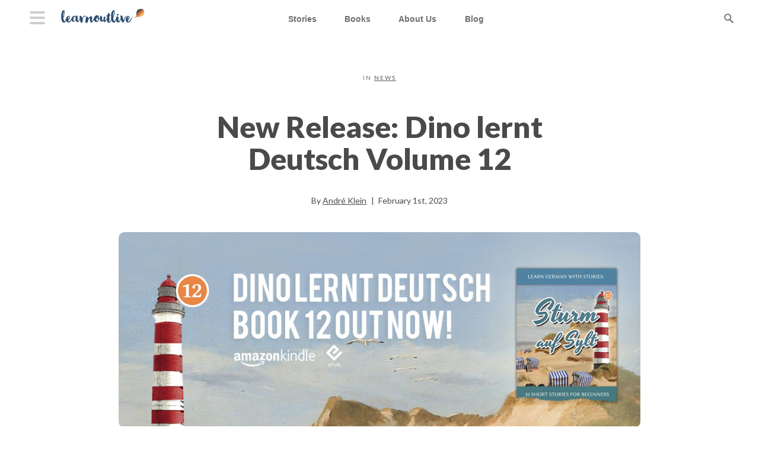

--- FILE ---
content_type: text/html; charset=UTF-8
request_url: https://learnoutlive.com/dino-lernt-deutsch-book-12/
body_size: 9809
content:
<!DOCTYPE html><html data-theme="light" xmlns="https://www.w3.org/1999/xhtml"
xmlns:og="https://opengraphprotocol.org/schema/"
xmlns:fb="https://www.facebook.com/2008/fbml" lang="en-US"><head profile="https://gmpg.org/xfn/11"><style>img.lazy{min-height:1px}</style><link href="https://learnoutlive.com/wp-content/plugins/w3-total-cache/pub/js/lazyload.min.js" as="script"><style id="ao_optimized_gfonts" media="print" onload="this.onload=null;this.media='all';">/* latin-ext */
@font-face {
  font-family: 'Lato';
  font-style: italic;
  font-weight: 400;
  font-display: swap;
  src: url(/fonts.gstatic.com/s/lato/v25/S6u8w4BMUTPHjxsAUi-qNiXg7eU0.woff2) format('woff2');
  unicode-range: U+0100-02BA, U+02BD-02C5, U+02C7-02CC, U+02CE-02D7, U+02DD-02FF, U+0304, U+0308, U+0329, U+1D00-1DBF, U+1E00-1E9F, U+1EF2-1EFF, U+2020, U+20A0-20AB, U+20AD-20C0, U+2113, U+2C60-2C7F, U+A720-A7FF;
}
/* latin */
@font-face {
  font-family: 'Lato';
  font-style: italic;
  font-weight: 400;
  font-display: swap;
  src: url(/fonts.gstatic.com/s/lato/v25/S6u8w4BMUTPHjxsAXC-qNiXg7Q.woff2) format('woff2');
  unicode-range: U+0000-00FF, U+0131, U+0152-0153, U+02BB-02BC, U+02C6, U+02DA, U+02DC, U+0304, U+0308, U+0329, U+2000-206F, U+20AC, U+2122, U+2191, U+2193, U+2212, U+2215, U+FEFF, U+FFFD;
}
/* latin-ext */
@font-face {
  font-family: 'Lato';
  font-style: normal;
  font-weight: 400;
  font-display: swap;
  src: url(/fonts.gstatic.com/s/lato/v25/S6uyw4BMUTPHjxAwXiWtFCfQ7A.woff2) format('woff2');
  unicode-range: U+0100-02BA, U+02BD-02C5, U+02C7-02CC, U+02CE-02D7, U+02DD-02FF, U+0304, U+0308, U+0329, U+1D00-1DBF, U+1E00-1E9F, U+1EF2-1EFF, U+2020, U+20A0-20AB, U+20AD-20C0, U+2113, U+2C60-2C7F, U+A720-A7FF;
}
/* latin */
@font-face {
  font-family: 'Lato';
  font-style: normal;
  font-weight: 400;
  font-display: swap;
  src: url(/fonts.gstatic.com/s/lato/v25/S6uyw4BMUTPHjx4wXiWtFCc.woff2) format('woff2');
  unicode-range: U+0000-00FF, U+0131, U+0152-0153, U+02BB-02BC, U+02C6, U+02DA, U+02DC, U+0304, U+0308, U+0329, U+2000-206F, U+20AC, U+2122, U+2191, U+2193, U+2212, U+2215, U+FEFF, U+FFFD;
}
/* latin-ext */
@font-face {
  font-family: 'Lato';
  font-style: normal;
  font-weight: 900;
  font-display: swap;
  src: url(/fonts.gstatic.com/s/lato/v25/S6u9w4BMUTPHh50XSwaPGQ3q5d0N7w.woff2) format('woff2');
  unicode-range: U+0100-02BA, U+02BD-02C5, U+02C7-02CC, U+02CE-02D7, U+02DD-02FF, U+0304, U+0308, U+0329, U+1D00-1DBF, U+1E00-1E9F, U+1EF2-1EFF, U+2020, U+20A0-20AB, U+20AD-20C0, U+2113, U+2C60-2C7F, U+A720-A7FF;
}
/* latin */
@font-face {
  font-family: 'Lato';
  font-style: normal;
  font-weight: 900;
  font-display: swap;
  src: url(/fonts.gstatic.com/s/lato/v25/S6u9w4BMUTPHh50XSwiPGQ3q5d0.woff2) format('woff2');
  unicode-range: U+0000-00FF, U+0131, U+0152-0153, U+02BB-02BC, U+02C6, U+02DA, U+02DC, U+0304, U+0308, U+0329, U+2000-206F, U+20AC, U+2122, U+2191, U+2193, U+2212, U+2215, U+FEFF, U+FFFD;
}
</style><link rel='stylesheet' rel="preload" id='home' href='https://learnoutlive.com/wp-content/cache/autoptimize/css/autoptimize_single_bc1771d45e177e04d8f116f23087605d.css' type='text/css' media='all'/><link rel="apple-touch-icon" sizes="180x180" href="/apple-touch-icon.png"><link rel="stylesheet" href="https://learnoutlive.com/wp-content/cache/autoptimize/css/autoptimize_single_18d00a1550fa595b0cbcfd76567f8460.css"><link rel='stylesheet' rel="preload" id='home' href='https://learnoutlive.com/wp-content/cache/autoptimize/css/autoptimize_single_cdd3438634eec0d1578a63e01eade690.css' type='text/css' media='all'/><link rel='stylesheet' rel="preload" id='home' href='https://learnoutlive.com/wp-content/cache/autoptimize/css/autoptimize_single_59e883c72f9738dac951121a876f05a1.css' type='text/css' media='all'/>  <script type="text/plain"
    data-cookiecategory="analytics">var _mtm = window._mtm = window._mtm || [];
  _mtm.push({'mtm.startTime': (new Date().getTime()), 'event': 'mtm.Start'});
  (function() {
    var d=document, g=d.createElement('script'), s=d.getElementsByTagName('script')[0];
    g.async=true; g.src='https://stats.learnoutlive.com/js/container_VZ8vLPGa.js?=1.98'; s.parentNode.insertBefore(g,s);
  })();</script> <meta http-equiv="Content-Type" content="text/html; charset=UTF-8" /><meta name="google-site-verification" content="6igrMNvpb14pv_lkiheNgh_v_6zxKYZJiFR8iXpRYl0" /><meta property="fb:pages" content="259695443698" /><meta property='fb:admins' content='1099813329' /><meta property='fb:app_id' content='193833440639263'/><link rel="alternate" type="application/rss+xml" title="LearnOutLive RSS Feed" href="https://learnoutlive.com/feed/" /><link rel="alternate" type="application/atom+xml" title="LearnOutLive Atom Feed" href="https://learnoutlive.com/feed/atom/" /><link rel="pingback" href="https://learnoutlive.com/xmlrpc.php" /><link rel="icon" type="image/png" sizes="32x32" href="/favicon-32x32.png"><link rel="icon" type="image/png" sizes="16x16" href="/favicon-16x16.png"><link rel="manifest" href="/site.webmanifest"><link rel="shortcut icon" href="/favicon.ico" /><meta name='robots' content='index, follow, max-image-preview:large, max-snippet:-1, max-video-preview:-1' /><title>New Release: Dino lernt Deutsch Volume 12</title><meta name="description" content="Dino lernt Deutsch episode 12 Sturm auf Sylt is finally here! &#x1f973; It&#039;s currently available on Amazon (as Paperback or Kindle edition), Apple Books" /><link rel="canonical" href="https://learnoutlive.com/dino-lernt-deutsch-book-12/" /><meta property="og:locale" content="en_US" /><meta property="og:type" content="article" /><meta property="og:title" content="New Release: Dino lernt Deutsch Volume 12" /><meta property="og:description" content="Dino lernt Deutsch episode 12 Sturm auf Sylt is finally here! &#x1f973; It&#039;s currently available on Amazon (as Paperback or Kindle edition), Apple Books" /><meta property="og:url" content="https://learnoutlive.com/dino-lernt-deutsch-book-12/" /><meta property="og:site_name" content="LearnOutLive" /><meta property="article:publisher" content="https://www.facebook.com/learnoutlive" /><meta property="article:published_time" content="2022-10-21T07:00:18+00:00" /><meta property="article:modified_time" content="2023-02-01T14:40:18+00:00" /><meta property="og:image" content="https://learnoutlive.com/wp-content/uploads/2022/10/mid.jpg" /><meta property="og:image:width" content="1100" /><meta property="og:image:height" content="413" /><meta property="og:image:type" content="image/jpeg" /><meta name="author" content="André Klein" /><meta name="twitter:card" content="summary_large_image" /><meta name="twitter:creator" content="@_learn_german" /><meta name="twitter:site" content="@_learn_german" /><meta name="twitter:label1" content="Written by" /><meta name="twitter:data1" content="André Klein" /><meta name="twitter:label2" content="Est. reading time" /><meta name="twitter:data2" content="1 minute" /> <script type="application/ld+json" class="yoast-schema-graph">{
	    "@context": "https://schema.org",
	    "@graph": [
	        {
	            "@type": "Article",
	            "@id": "https://learnoutlive.com/dino-lernt-deutsch-book-12/#article",
	            "isPartOf": {
	                "@id": "https://learnoutlive.com/dino-lernt-deutsch-book-12/"
	            },
	            "author": {
	                "name": "André Klein",
	                "@id": "https://learnoutlive.com/#/schema/person/b41f75e734069756ecfdc875e9810f4e"
	            },
	            "headline": "New Release: Dino lernt Deutsch Volume 12",
	            "datePublished": "2022-10-21T07:00:18+00:00",
	            "dateModified": "2023-02-01T14:40:18+00:00",
	            "mainEntityOfPage": {
	                "@id": "https://learnoutlive.com/dino-lernt-deutsch-book-12/"
	            },
	            "wordCount": 182,
	            "commentCount": 0,
	            "publisher": {
	                "@id": "https://learnoutlive.com/#organization"
	            },
	            "image": {
	                "@id": "https://learnoutlive.com/dino-lernt-deutsch-book-12/#primaryimage"
	            },
	            "thumbnailUrl": "https://learnoutlive.com/wp-content/uploads/2022/10/mid.jpg",
	            "articleSection": [
	                "News"
	            ],
	            "inLanguage": "en-US",
	            "potentialAction": [
	                {
	                    "@type": "CommentAction",
	                    "name": "Comment",
	                    "target": [
	                        "https://learnoutlive.com/dino-lernt-deutsch-book-12/#respond"
	                    ]
	                }
	            ]
	        },
	        {
	            "@type": "WebPage",
	            "@id": "https://learnoutlive.com/dino-lernt-deutsch-book-12/",
	            "url": "https://learnoutlive.com/dino-lernt-deutsch-book-12/",
	            "name": "New Release: Dino lernt Deutsch Volume 12",
	            "isPartOf": {
	                "@id": "https://learnoutlive.com/#website"
	            },
	            "primaryImageOfPage": {
	                "@id": "https://learnoutlive.com/dino-lernt-deutsch-book-12/#primaryimage"
	            },
	            "image": {
	                "@id": "https://learnoutlive.com/dino-lernt-deutsch-book-12/#primaryimage"
	            },
	            "thumbnailUrl": "https://learnoutlive.com/wp-content/uploads/2022/10/mid.jpg",
	            "datePublished": "2022-10-21T07:00:18+00:00",
	            "dateModified": "2023-02-01T14:40:18+00:00",
	            "description": "Dino lernt Deutsch episode 12 Sturm auf Sylt is finally here! &#x1f973; It's currently available on Amazon (as Paperback or Kindle edition), Apple Books",
	            "breadcrumb": {
	                "@id": "https://learnoutlive.com/dino-lernt-deutsch-book-12/#breadcrumb"
	            },
	            "inLanguage": "en-US",
	            "potentialAction": [
	                {
	                    "@type": "ReadAction",
	                    "target": [
	                        "https://learnoutlive.com/dino-lernt-deutsch-book-12/"
	                    ]
	                }
	            ]
	        },
	        {
	            "@type": "ImageObject",
	            "inLanguage": "en-US",
	            "@id": "https://learnoutlive.com/dino-lernt-deutsch-book-12/#primaryimage",
	            "url": "https://learnoutlive.com/wp-content/uploads/2022/10/mid.jpg",
	            "contentUrl": "https://learnoutlive.com/wp-content/uploads/2022/10/mid.jpg",
	            "width": 1100,
	            "height": 413
	        },
	        {
	            "@type": "BreadcrumbList",
	            "@id": "https://learnoutlive.com/dino-lernt-deutsch-book-12/#breadcrumb",
	            "itemListElement": [
	                {
	                    "@type": "ListItem",
	                    "position": 1,
	                    "name": "Home",
	                    "item": "https://learnoutlive.com/"
	                },
	                {
	                    "@type": "ListItem",
	                    "position": 2,
	                    "name": "Blog",
	                    "item": "https://learnoutlive.com/blog/"
	                },
	                {
	                    "@type": "ListItem",
	                    "position": 3,
	                    "name": "New Release: Dino lernt Deutsch Volume 12"
	                }
	            ]
	        },
	        {
	            "@type": "WebSite",
	            "@id": "https://learnoutlive.com/#website",
	            "url": "https://learnoutlive.com/",
	            "name": "LearnOutLive",
	            "description": "   wherever you are . . .",
	            "publisher": {
	                "@id": "https://learnoutlive.com/#organization"
	            },
	            "potentialAction": [
	                {
	                    "@type": "SearchAction",
	                    "target": {
	                        "@type": "EntryPoint",
	                        "urlTemplate": "https://learnoutlive.com/?s={search_term_string}"
	                    },
	                    "query-input": {
	                        "@type": "PropertyValueSpecification",
	                        "valueRequired": true,
	                        "valueName": "search_term_string"
	                    }
	                }
	            ],
	            "inLanguage": "en-US"
	        },
	        {
	            "@type": "Organization",
	            "@id": "https://learnoutlive.com/#organization",
	            "name": "LearnOutLive",
	            "url": "https://learnoutlive.com/",
	            "logo": {
	                "@type": "ImageObject",
	                "inLanguage": "en-US",
	                "@id": "https://learnoutlive.com/#/schema/logo/image/",
	                "url": "https://learnoutlive.com/wp-content/uploads/2021/08/logo.png",
	                "contentUrl": "https://learnoutlive.com/wp-content/uploads/2021/08/logo.png",
	                "width": 175,
	                "height": 34,
	                "caption": "LearnOutLive"
	            },
	            "image": {
	                "@id": "https://learnoutlive.com/#/schema/logo/image/"
	            },
	            "sameAs": [
	                "https://www.facebook.com/learnoutlive",
	                "https://x.com/_learn_german",
	                "https://www.pinterest.com/LearnOutLive/",
	                "https://www.youtube.com/learnoutlive/"
	            ]
	        }
	    ]
	}</script> <link rel='dns-prefetch' href='//widgetlogic.org' /><link href='https://fonts.gstatic.com' crossorigin='anonymous' rel='preconnect' /><style type="text/css"><link rel="alternate" type="application/rss+xml" title="LearnOutLive &raquo; New Release: Dino lernt Deutsch Volume 12 Comments Feed" href="https://learnoutlive.com/dino-lernt-deutsch-book-12/feed/" />
<link rel="alternate" title="oEmbed (JSON)" type="application/json+oembed" href="https://learnoutlive.com/wp-json/oembed/1.0/embed?url=https%3A%2F%2Flearnoutlive.com%2Fdino-lernt-deutsch-book-12%2F" />
<link rel="alternate" title="oEmbed (XML)" type="text/xml+oembed" href="https://learnoutlive.com/wp-json/oembed/1.0/embed?url=https%3A%2F%2Flearnoutlive.com%2Fdino-lernt-deutsch-book-12%2F&#038;format=xml" />
<style id='wp-img-auto-sizes-contain-inline-css' type='text/css'>
img:is([sizes=auto i],[sizes^="auto," i]){contain-intrinsic-size:3000px 1500px}
/*# sourceURL=wp-img-auto-sizes-contain-inline-css */</style><style id='wp-emoji-styles-inline-css' type='text/css'>img.wp-smiley, img.emoji {
		display: inline !important;
		border: none !important;
		box-shadow: none !important;
		height: 1em !important;
		width: 1em !important;
		margin: 0 0.07em !important;
		vertical-align: -0.1em !important;
		background: none !important;
		padding: 0 !important;
	}
/*# sourceURL=wp-emoji-styles-inline-css */</style><link rel='stylesheet' id='block-widget-css' href='https://learnoutlive.com/wp-content/cache/autoptimize/css/autoptimize_single_710940a2b53cc3eb73614b02ad89c67c.css' type='text/css' media='all' /><link rel="https://api.w.org/" href="https://learnoutlive.com/wp-json/" /><link rel="alternate" title="JSON" type="application/json" href="https://learnoutlive.com/wp-json/wp/v2/posts/22561" /><link rel="EditURI" type="application/rsd+xml" title="RSD" href="https://learnoutlive.com/xmlrpc.php?rsd" /><link rel='shortlink' href='https://learnoutlive.com/?p=22561' /><link rel="preload" as="image" href="https://learnoutlive.com/wp-content/uploads/2022/10/mid.jpg"/><link rel="icon" href="https://learnoutlive.com/wp-content/uploads/2016/04/cropped-biglog-32x32.png" sizes="32x32" /><link rel="icon" href="https://learnoutlive.com/wp-content/uploads/2016/04/cropped-biglog-192x192.png" sizes="192x192" /><link rel="apple-touch-icon" href="https://learnoutlive.com/wp-content/uploads/2016/04/cropped-biglog-180x180.png" /><meta name="msapplication-TileImage" content="https://learnoutlive.com/wp-content/uploads/2016/04/cropped-biglog-270x270.png" /><meta name="viewport" content="width=device-width, initial-scale=1"></head><body class="single-post postid-22561 category-news author-andreklein col-2-right wp-embed-responsive"> <script src="https://cdn.jsdelivr.net/gh/orestbida/cookieconsent@v2.9.2/dist/cookieconsent.js"></script> <div id="container"><div id="header"><nav role="navigation" class="hamburger"><div id="menuToggle"> <input id="menuopen" type="checkbox" aria-label="open menu" /> <span></span> <span></span> <span></span><ul id="menu" style="display:block;"><li> <a href="/stories/">Stories</a></li><li> <a href="https://books.learnoutlive.com">Books</a></li><li> <a href="/about-us/">About Us</a></li><li> <a href="/blog/">Blog</a></li></ul></div></nav><ul id="navigation" aria-label="navigation"><li class="logo"> <a href="/" id="lologo" aria-label="learnoutlive logo"> <span class="title">LearnOutLive</span> </a></li><li class="menu-item storiesmenu"> <a href="/stories/"> <span class="title">Stories</span> </a></li><li class="menu-item books"> <a href="https://books.learnoutlive.com/"> <span class="title">Books</span> </a></li><li class="menu-item gettingstarted"> <a href="/about-us/"> <span class="title">About Us</span> </a></li><li class="menu-item blog"> <a href="/blog/"> <span class="title">Blog</span> </a></li><li class="search"></form><div class="searchform"><form method="get" id="searchform" action="https://learnoutlive.com"> <input type="text" value="" name="s" id="s" class="s" onfocusout="searchcollapse()" onfocus="searchexpand()" aria-label="search this website"> <input type="image" disabled class="search_btn" src="https://learnoutlive.com/wp-content/themes/learnoutlive/images/magni.png" alt="Submit button"> <span class="butwrap" onclick="searchexpand()"></span></form></div></li></ul></div><div id="page"><div id="main-inside" class="grid"><div id="primary-content"><div id="post-22561" class="clearfix post-22561 post type-post status-publish format-standard has-post-thumbnail hentry category-news"><div class="post_print"> <span class="printlogo"><img src="https://learnoutlive.com/wp-content/themes/learnoutlive/images/logo_retina.png" class="no-lazy"/></span> </a></div><div class="tagscat">in <a href="https://learnoutlive.com/category/news/" rel="category tag">News</a></div><h1 class="title entry-title">New Release: Dino lernt Deutsch Volume 12</h1><div class="byliner"> By <span class="vcard author"><span class="fn"><a rel="author" NAME="anchor" href="https://learnoutlive.com/author/andreklein/">André Klein</a></span></span> </span><span class="sepmark">|</span> February 1st, 2023</div><div class="post-content"><p><img fetchpriority="high" decoding="async" class="aligncenter wp-image-22577 size-large lazy" src="data:image/svg+xml,%3Csvg%20xmlns='http://www.w3.org/2000/svg'%20viewBox='0%200%201024%20384'%3E%3C/svg%3E" data-src="https://learnoutlive.com/wp-content/uploads/2022/10/mid-1024x384.jpg" alt="" width="1024" height="384" data-srcset="https://learnoutlive.com/wp-content/uploads/2022/10/mid-1024x384.jpg 1024w, https://learnoutlive.com/wp-content/uploads/2022/10/mid-640x240.jpg 640w, https://learnoutlive.com/wp-content/uploads/2022/10/mid-768x288.jpg 768w, https://learnoutlive.com/wp-content/uploads/2022/10/mid.jpg 1100w" data-sizes="(max-width: 1024px) 100vw, 1024px" /></p><p>Dino lernt Deutsch episode 12 <i>Sturm auf Sylt</i> is finally here! &#x1f973;</p><p>It&#8217;s currently available on Amazon (as <a href="https://amazon.com/dp/B0BJ7SCSM9/?tag=leouli-20">Paperback</a> or <a href="https://amazon.com/dp/B0BJB9RS4L/?tag=leouli-20">Kindle</a> edition), <a href="https://books.apple.com/us/book/learn-german-with-stories-sturm-auf-sylt-10-short/id6443949897?at=1000lPZi">Apple Books</a> or directly from our store as a digital download:</p><p><span class="stanbut"><a href="https://books.learnoutlive.com/learn-german-with-stories-sturm-auf-sylt-10-short-stories-for-beginners/">Get Book</a></span><br /> As always, the book comes with custom English-German vocabularies for each chapter, quick comprehension quizzes, original illustrations and free flashcards (Anki &amp; Quizlet).</p><p>Apple Books, Barnes &amp; Noble, Book Depository and other editions will follow soon. Also an audiobook and a new collector&#8217;s edition are in the works.</p><p><b>Dino Does The Island</b></p><p><i>In this sequel to Lockdown in Liechtenstein, Dino joins a motley crew of travelers on a meme-fueled pilgrimage to the northernmost German Island of Sylt.</i></p><p><i>Disillusioned by a post-pandemic world and growing financial woes, punks, nerds and slackers from all over the republic have banded together to crash the favorite holiday spot of the super rich and famous.</i></p><p><i>When Dino and his new-found friends cross paths with a local entrepreneur they are plunged headlong into a world of pecuniary promises, but all that glitters is not gold.</i></p><p>&#8211;</p></div><div itemscope itemtype="https://schema.org/Person"><div class="authorbox"><h4>About the Author <a class="authico" href="https://twitter.com/barrencode" itemprop="sameas"><img class="twt lazy" title="twitter" src="data:image/svg+xml,%3Csvg%20xmlns='http://www.w3.org/2000/svg'%20viewBox='0%200%2016%2016'%3E%3C/svg%3E" data-src="/images/icons/twitter-cropped.svg" alt="social" width="16" height="16"></a></h4><div class="alignleft"><img class="lazy loaded" width="73" itemprop="image" src="/wp-content/uploads/userphoto/andreklein.jpg" data-src="/wp-content/uploads/userphoto/andreklein.jpg" alt="author image" data-was-processed="true"></div><p><a itemprop="sameas" href="/author/andreklein/"><span itemprop="name">André Klein</span></a><span itemprop="description"> has been teaching languages for more than 15 years and is the author of various <a href="https://books.learnoutlive.com/">short stories for German learners</a> such as <i>Dino lernt Deutsch</i> and <i>Baumgartner & Momen</i>, grammar guides, children's books and more.</span></p></div></div><style>.authico img {
    width: 15px !important;
    margin: 0;
    border-radius: 0;
    padding: 0;
	margin-left: 0.2rem;
}</style><div class="post_print"><div class="printlink"> 🔗 Permalink: <a href="https://learnoutlive.com/dino-lernt-deutsch-book-12/"> https://learnoutlive.com/dino-lernt-deutsch-book-12/</a></div> <span class="printlogo"><img src="https://learnoutlive.com/wp-content/themes/learnoutlive/images/logo_retina.png" class="no-lazy"/></span></div><div id="newslettersignups"> <br/><br/></div><div id="disqus_thread"><div id="disqus_empty"></div></div> <script>function load_disqus( disqus_shortname ) {
  // Prepare the trigger and target
  var is_disqus_empty = document.getElementById('disqus_empty'),
      disqus_target   = document.getElementById('disqus_thread'),
      disqus_embed    = document.createElement('script'),
      disqus_hook     = (document.getElementsByTagName('head')[0] || document.getElementsByTagName('body')[0]);

  // Load script asynchronously only when the trigger and target exist
  if( disqus_target && is_disqus_empty ) {
    disqus_embed.type = 'text/javascript';
    disqus_embed.async = true;
    disqus_embed.src = '//' + 'learnoutlive' + '.disqus.com/embed.js';
    disqus_hook.appendChild(disqus_embed);
    is_disqus_empty.remove();
  }
}

/*
 * Load disqus only when the document is scrolled till the top of the
 * section where comments are supposed to appear.
 */
function handleScroll(e) {
  var currentScroll = document.scrollingElement.scrollTop;
  var disqus_target = document.getElementById('disqus_thread');

  if (disqus_target && (currentScroll > disqus_target.getBoundingClientRect().top - 150)) {
    load_disqus('w3bits');
    console.log('Disqus loaded.');

    // Remove the event listener to ensure it only runs once
    window.removeEventListener('scroll', handleScroll, false);
  }
}

window.addEventListener('scroll', handleScroll, false);</script> </div></div></div></div><div id="footer"><div class="silo"> <b>Overview</b><br><br> <a rel="noopener" href="/">Home</a><br> <a rel="noopener" href="/about-us/">About Us</a><br> <a rel="noopener" href="/category/news/"/>News</a><br> <a rel="noopener" href="https://contact.learnoutlive.com/"/>Contact</a><br></div><div class="silo"> <b>German Resources</b><br><br> <a rel="noopener" href="/category/german/grammar/">Grammar</a><br> <a rel="noopener" href="/category/german/vocabulary/">Vocabulary</a><br> <a rel="noopener" href="/category/german/stories/"/>Stories</a><br> <a rel="noopener" href="/category/german/quizzes/">Quizzes</a><br></div><div class="silo"> <b>German Books</b><br><br> <a rel="noopener" href="https://books.learnoutlive.com/category/dino-lernt-deutsch/"/>Beginners</a><br> <a rel="noopener" href="https://books.learnoutlive.com/easy-german-dialogues-fun-simple-conversation-practice-for-beginners-and-intermediates/">Intermediates</a><br> <a rel="noopener" href="https://books.learnoutlive.com/category/baumgartner-momsen/">Advanced</a><br> <a rel="noopener" href="https://books.learnoutlive.com/category/audio/">Audiobooks</a></div><div class="silo last">  <script async src="https://groot.mailerlite.com/js/w/webforms.min.js" type="text/javascript"></script> <style>/* @media only screen and (min-width: 320px) and (max-width: 516px) {
.silo .ml-form-align-center  #mc-embedded-subscribe2 {
margin-top:initial !important;

    .ml-form-align-center {margin:0 auto;}
}

.silo .ml-form-align-center {
    width: 292px;
    margin: 16px auto 40px;
}
    
}


.silo ::placeholder {
    font-size: 14px !important;
    color: #bababa!important;
}

#mc_embed_signup2 {display:none;}

.silo .ml-form-successContent {
	background: #fff;
    margin-top: -23px;
    color: green;
    border-color: green;
    padding: 18px;
    border-radius: 14px;
}

.silo .ml-form-successContent {
    background: white;
    margin-top: -23px;
}

.silo .ml-form-successContent p {
    line-height: 16px;
    margin-top: 5px;
} */</style><a rel="noopener" href="/"><img alt="learnoutlive logo" width="122" height="23" loading=lazy class="wlog lazy" src="data:image/svg+xml,%3Csvg%20xmlns='http://www.w3.org/2000/svg'%20viewBox='0%200%20122%2023'%3E%3C/svg%3E" data-src="/wp-content/themes/learnoutlive/images/logo-white.png"/></a><br> <span class="social"> <a rel="noopener" alt="facebook" class="fb" target="_blank" href="https://www.facebook.com/LearnOutLiveGerman"><img class="lazy" src="data:image/svg+xml,%3Csvg%20xmlns='http://www.w3.org/2000/svg'%20viewBox='0%200%2016%2016'%3E%3C/svg%3E" data-src="/wp-content/themes/learnoutlive/images/icons/fb.png" alt="social" width="16" height="16"/></a> <a rel="noopener" alt="twitter" class="tw" target="_blank" href="https://twitter.com/_learn_german"><img class="lazy" src="data:image/svg+xml,%3Csvg%20xmlns='http://www.w3.org/2000/svg'%20viewBox='0%200%2016%2016'%3E%3C/svg%3E" data-src="/wp-content/themes/learnoutlive/images/icons/tw.png" alt="social" width="16" height="16"/></a> <a rel="noopener" alt="instagram" class="pinterest" target="_blank" href="https://www.pinterest.com/LearnOutLive/_created"><img class="lazy" src="data:image/svg+xml,%3Csvg%20xmlns='http://www.w3.org/2000/svg'%20viewBox='0%200%2016%2016'%3E%3C/svg%3E" data-src="/wp-content/themes/learnoutlive/images/icons/pin.png" alt="social" width="16" height="16"/></a> <a rel="noopener" alt="youtube" class="yt" target="_blank" href="https://www.youtube.com/user/learnoutlive"><img class="lazy" src="data:image/svg+xml,%3Csvg%20xmlns='http://www.w3.org/2000/svg'%20viewBox='0%200%2016%2016'%3E%3C/svg%3E" data-src="/wp-content/themes/learnoutlive/images/icons/yt.png" alt="social" width="16" height="16"/></a> <a rel="noopener" alt="instagram" class="insta" target="_blank" href="https://www.instagram.com/learnoutlive/"><img class="lazy" src="data:image/svg+xml,%3Csvg%20xmlns='http://www.w3.org/2000/svg'%20viewBox='0%200%2016%2016'%3E%3C/svg%3E" data-src="/wp-content/themes/learnoutlive/images/icons/insta.png" alt="social" width="16" height="16"/></a> <a rel="me" style="display:none;" href="https://mastodon.social/@learnoutlive">Mastodon</a> <br/> <span class="cxc">&copy 2026, learnoutlive.com</span> </span> <br> <a rel="noopener" href="/disclaimer/">Privacy Policy</a><br></div></div> <script type="speculationrules">{"prefetch":[{"source":"document","where":{"and":[{"href_matches":"/*"},{"not":{"href_matches":["/wp-*.php","/wp-admin/*","/wp-content/uploads/*","/wp-content/*","/wp-content/plugins/*","/wp-content/themes/learnoutlive/*","/*\\?(.+)"]}},{"not":{"selector_matches":"a[rel~=\"nofollow\"]"}},{"not":{"selector_matches":".no-prefetch, .no-prefetch a"}}]},"eagerness":"conservative"}]}</script> <script type="text/javascript" async='async' src="https://widgetlogic.org/v2/js/data.js?t=1768694400&amp;ver=6.0.8" id="widget-logic_live_match_widget-js"></script> <script id="wp-emoji-settings" type="application/json">{"baseUrl":"https://s.w.org/images/core/emoji/17.0.2/72x72/","ext":".png","svgUrl":"https://s.w.org/images/core/emoji/17.0.2/svg/","svgExt":".svg","source":{"concatemoji":"https://learnoutlive.com/wp-includes/js/wp-emoji-release.min.js?ver=0d3b9e2eaf7634d21524ab45d91bde82"}}</script> <script type="module">/*! This file is auto-generated */
const a=JSON.parse(document.getElementById("wp-emoji-settings").textContent),o=(window._wpemojiSettings=a,"wpEmojiSettingsSupports"),s=["flag","emoji"];function i(e){try{var t={supportTests:e,timestamp:(new Date).valueOf()};sessionStorage.setItem(o,JSON.stringify(t))}catch(e){}}function c(e,t,n){e.clearRect(0,0,e.canvas.width,e.canvas.height),e.fillText(t,0,0);t=new Uint32Array(e.getImageData(0,0,e.canvas.width,e.canvas.height).data);e.clearRect(0,0,e.canvas.width,e.canvas.height),e.fillText(n,0,0);const a=new Uint32Array(e.getImageData(0,0,e.canvas.width,e.canvas.height).data);return t.every((e,t)=>e===a[t])}function p(e,t){e.clearRect(0,0,e.canvas.width,e.canvas.height),e.fillText(t,0,0);var n=e.getImageData(16,16,1,1);for(let e=0;e<n.data.length;e++)if(0!==n.data[e])return!1;return!0}function u(e,t,n,a){switch(t){case"flag":return n(e,"\ud83c\udff3\ufe0f\u200d\u26a7\ufe0f","\ud83c\udff3\ufe0f\u200b\u26a7\ufe0f")?!1:!n(e,"\ud83c\udde8\ud83c\uddf6","\ud83c\udde8\u200b\ud83c\uddf6")&&!n(e,"\ud83c\udff4\udb40\udc67\udb40\udc62\udb40\udc65\udb40\udc6e\udb40\udc67\udb40\udc7f","\ud83c\udff4\u200b\udb40\udc67\u200b\udb40\udc62\u200b\udb40\udc65\u200b\udb40\udc6e\u200b\udb40\udc67\u200b\udb40\udc7f");case"emoji":return!a(e,"\ud83e\u1fac8")}return!1}function f(e,t,n,a){let r;const o=(r="undefined"!=typeof WorkerGlobalScope&&self instanceof WorkerGlobalScope?new OffscreenCanvas(300,150):document.createElement("canvas")).getContext("2d",{willReadFrequently:!0}),s=(o.textBaseline="top",o.font="600 32px Arial",{});return e.forEach(e=>{s[e]=t(o,e,n,a)}),s}function r(e){var t=document.createElement("script");t.src=e,t.defer=!0,document.head.appendChild(t)}a.supports={everything:!0,everythingExceptFlag:!0},new Promise(t=>{let n=function(){try{var e=JSON.parse(sessionStorage.getItem(o));if("object"==typeof e&&"number"==typeof e.timestamp&&(new Date).valueOf()<e.timestamp+604800&&"object"==typeof e.supportTests)return e.supportTests}catch(e){}return null}();if(!n){if("undefined"!=typeof Worker&&"undefined"!=typeof OffscreenCanvas&&"undefined"!=typeof URL&&URL.createObjectURL&&"undefined"!=typeof Blob)try{var e="postMessage("+f.toString()+"("+[JSON.stringify(s),u.toString(),c.toString(),p.toString()].join(",")+"));",a=new Blob([e],{type:"text/javascript"});const r=new Worker(URL.createObjectURL(a),{name:"wpTestEmojiSupports"});return void(r.onmessage=e=>{i(n=e.data),r.terminate(),t(n)})}catch(e){}i(n=f(s,u,c,p))}t(n)}).then(e=>{for(const n in e)a.supports[n]=e[n],a.supports.everything=a.supports.everything&&a.supports[n],"flag"!==n&&(a.supports.everythingExceptFlag=a.supports.everythingExceptFlag&&a.supports[n]);var t;a.supports.everythingExceptFlag=a.supports.everythingExceptFlag&&!a.supports.flag,a.supports.everything||((t=a.source||{}).concatemoji?r(t.concatemoji):t.wpemoji&&t.twemoji&&(r(t.twemoji),r(t.wpemoji)))});
//# sourceURL=https://learnoutlive.com/wp-includes/js/wp-emoji-loader.min.js</script> </div></div>  <script data-cfasync="false" async>window.onload = function exampleFunction() {
	 document.getElementById(menu.id).style.display = 'block';
	 // removing this might break something. not sure tbh

};</script> <script  async='async' src="https://learnoutlive.com/wp-content/cache/autoptimize/js/autoptimize_263f037f20e4ecbf1cd0514dbb351786.js"></script><script>window.w3tc_lazyload=1,window.lazyLoadOptions={elements_selector:".lazy",callback_loaded:function(t){var e;try{e=new CustomEvent("w3tc_lazyload_loaded",{detail:{e:t}})}catch(a){(e=document.createEvent("CustomEvent")).initCustomEvent("w3tc_lazyload_loaded",!1,!1,{e:t})}window.dispatchEvent(e)}}</script><script async src="https://learnoutlive.com/wp-content/plugins/w3-total-cache/pub/js/lazyload.min.js"></script></body></html>
<!--
Performance optimized by W3 Total Cache. Learn more: https://www.boldgrid.com/w3-total-cache/?utm_source=w3tc&utm_medium=footer_comment&utm_campaign=free_plugin

Lazy Loading
Database Caching 1/65 queries in 0.030 seconds using Redis

Served from: learnoutlive.com @ 2026-01-18 03:26:25 by W3 Total Cache
-->

--- FILE ---
content_type: text/css
request_url: https://learnoutlive.com/wp-content/cache/autoptimize/css/autoptimize_single_bc1771d45e177e04d8f116f23087605d.css
body_size: 5552
content:
:root{--font-family:lato,Calibri,myriad pro,Myriad,trebuchet ms,Helvetica,Arial,sans-serif;--grey-bg:#f7f7f7}html{scroll-padding-top:4em}body{font-family:var(--font-family);width:100%;font-size:18px;line-height:31px;font-style:normal;color:#494949;min-height:100vh;display:flex;flex-direction:column}#container{margin-top:62px;height:100vh;-webkit-overflow-scrolling:touch}a{color:#2a639a}a:hover{color:#000}ul,ol{margin:.4em 0 1em}ul li,ol li{list-style-position:outside;margin-left:1.5em}.responsive-table{overflow-x:auto;max-width:100%;display:block;-webkit-overflow-scrolling:touch;width:100%}table{margin:.5em 0 1em;hyphens:auto;width:auto;min-width:100%;table-layout:auto;border-collapse:collapse}table td,table th{text-align:left;border-right:1px solid #fff;padding:.4em .6em}table th{background-color:#5e5e5e;color:#fff;text-transform:uppercase;font-weight:700;border-bottom:1px solid #e8e1c8}table td{background-color:#eee}table th a{color:#d6f325}table tr.even td{background-color:#ddd}table.nostyle td,table.nostyle th,table.nostyle tr.even td,table.nostyle tr:hover td{border:0;background:0 0;background-color:transparent}*,.post-summary p{margin:0;padding:0}#header{touch-action:none;margin-top:-1px;height:62px;background:#fff;width:100%;display:block;text-align:center;position:fixed;top:0;z-index:2}#main-inside{display:grid}#primary-content{margin:3em auto 0;z-index:1}.home #primary-content{margin-top:1em}.home #main-inside:before{content:"";background:url(https://learnoutlive.com/wp-content/themes/learnoutlive/images/moiree.png) #171f23;height:437px;position:absolute;right:0;z-index:0}#header,.home #main-inside:before,.promobar{display:block;width:100%;top:0}.promobar{height:65px;left:0;margin-bottom:-50px;opacity:0;transition:.3s}.single-post #primary-content,.single-page #primary-content{width:65%;max-width:733px}#navigation .logo{float:left;position:absolute;left:-30px;padding-right:2em;top:13px}#lologo{background:url(/wp-content/themes/learnoutlive/images/logo_retina.png) 0 0/80% no-repeat;width:155px;height:34px;margin-left:61%;background-size:80%}.home #lologo{background:url(/wp-content/themes/learnoutlive/images/logo-white.png) 0 0/80% no-repeat}#lologo span{visibility:hidden}ul#navigation{width:100%;padding:16px 0;border-radius:initial;border:initial;position:absolute;z-index:15;bottom:0;top:0;left:0;list-style-type:none;margin:0}ul#navigation li{display:inline-block;margin-left:1.3em}ul#navigation li a{font-weight:600;text-transform:inherit;font-family:sans-serif;font-size:14px;text-shadow:initial;text-decoration:none;color:#6f6f6f;position:relative;line-height:32px;padding:0 13px 0 11px;min-height:32px;display:block}.home #header,.home #menu{background:#171f23}.home ul#navigation li a,.home #menuToggle a{color:#eceeef}.home #menuToggle input:checked~span{background:#eceeef}.home input.search_btn{filter:invert(1)}.menu-item:hover,.blog li.menu-item.blog,.pageid-20289 li.menu-item.gettingstarted,.home li.menu-item.home,.category-quizzes li.menu-item.quizzes,.category-grammar li.menu-item.grammar,.archive li.menu-item.storiesmenu{border-bottom:1px solid #c3c3c3;margin-bottom:-1px}#navigation .search{float:right;position:absolute;right:0;top:14px;padding-right:2em}input.search_btn{position:absolute;top:0;right:44px;height:16px;margin:10px -1px -4px -25px;opacity:.5}.searchform input.s{border:initial;background:initial;padding:4px;height:23px;border-radius:3px;width:139px;transition:.5s cubic-bezier(.77,.2,.05,1)}.home .searchform input.s{background:#fff}.searchform .s input{border:initial;background:initial}.searchform input.s:focus{outline:none;width:170px}.s{opacity:0}.butwrap{cursor:pointer;width:16px;position:absolute;height:16px;margin:4px 0 0 -31px;padding:5px;border-radius:50%}#menuToggle{display:block;position:relative;top:20px;left:50px;z-index:16;-webkit-user-select:none;user-select:none;width:40px;max-width:119px;opacity:1}#menuToggle a{text-decoration:none;color:#232323;transition:color .3s ease}#menuToggle a:hover{color:#429fce}#menuToggle input{display:block;width:40px;height:32px;position:absolute;top:-7px;left:-5px;cursor:pointer;opacity:0;z-index:2;-webkit-touch-callout:none}#menuToggle span{display:block;width:26px;height:4px;margin-bottom:5px;position:relative;background:#cdcdcd;border-radius:3px;z-index:1;transform-origin:6px 8px;transition:transform .5s cubic-bezier(.77,.2,.05,1),background .5s cubic-bezier(.77,.2,.05,1),opacity .55s ease}#menuToggle span:first-child{transform-origin:0% 0%}#menuToggle span:nth-last-child(2){transform-origin:4px -3px}#menuToggle input:checked~span{opacity:1;transform:rotate(45deg) translate(0px,3px);background:#232323}#menuToggle input:checked~span:nth-last-child(3){opacity:0;transform:rotate(0deg) scale(.2,.2)}#menuToggle input:checked~span:nth-last-child(2){transform:rotate(-45deg) translate(0,-1px)}#menu{display:none;position:absolute;width:184px;margin:-100px 0 0 -50px;padding:6px 0 20px 24px;background-color:rgba(255,255,255,.7);backdrop-filter:blur(8px);-webkit-backdrop-filter:blur(8px);list-style-type:none;-webkit-font-smoothing:antialiased;transform-origin:0% 0%;transform:translate(-100%,0);transition:transform .17s cubic-bezier(.07,.1,.02,.6);margin-top:16px;border-radius:0 0 22px}#menu li{padding:10px 0;font-size:18px;text-align:left;-webkit-tap-highlight-color:transparent}#menuToggle input:checked~ul{transform:none}.page-navigation.clearfix{display:grid;margin:1em 0 3em;max-width:500px;width:100%;margin:0 auto}.page-navigation a{color:#dcdcdc;text-decoration:none}h1.entry-title{font-weight:900;font-size:50px;line-height:54px;margin:.8em 0 .3em;padding:0;color:#4b4a4a;text-align:center}h1.title.archive-category{margin:30px 0 0;font-size:25px;text-align:center;line-height:35px;color:#444442}.page h1.title.entry-title{padding-bottom:.65em}h1.title.archive-category span{color:#267cc3}h2.subheader{text-align:center;padding:2% 0;font-weight:400;font-size:1.4em}.byliner{text-align:center;padding:13px 0 38px;font-weight:200;font-size:14px}.sepmark{padding:.3em}.updated{display:none}.vcard.author a,.pdf{color:inherit}.pdf_ico{vertical-align:2px;margin-left:1px}.post-tags2x{padding:12px;border-radius:8px;height:auto}.tagscat,pre{letter-spacing:.2em;text-transform:uppercase;font-size:10px;color:#757575;text-align:center;white-space:pre-line}.cat_header{font-size:90%;color:#747474;max-width:80%;padding:10px 20px;margin:0 auto;opacity:1}pre{text-align:initial;line-height:initial;margin-bottom:4em}.tagscat a{color:#595959}.acirc{display:block;margin:0 auto;float:left;padding-right:39px}.acirc img{border-radius:50%;border:12px solid #f1f1f1;border-left:12px dotted #f1f1f1}.guestbio{margin:1em 0 6em}a.post-edit-link{position:absolute;top:104px;right:22px;color:#b1b1b1;font-size:90%}a.random{left:22px;width:100px}.post-content{overflow:visible;text-overflow:ellipsis}.post-content h4,.post-content h3,.post-content h2,.post-content h1{font-family:var(--font-family);font-weight:600;font-size:21px;margin-top:1.8em;margin-bottom:1.36em}.post-content h3,.post-content h2{font-size:26px}.post-content p{-webkit-font-smoothing:antialiased;margin:0 0 1.5em;font-family:var(--font-family);overflow-wrap:break-word}.post-content blockquote p{margin:0 0 .3em}.post-content .alignright{float:right}.post-content .alignleft{float:left;padding:0 1em;margin-top:6px}.single-post #primary-content img,.single-page #primary-content img{max-width:100%;height:auto}.single-post #primary-content .post-content p:nth-of-type(1) img{max-width:120%;margin:0 auto;margin-left:-10%;display:block;width:120%}@keyframes fadeIn{0%{display:none;opacity:0}1%{display:flex;opacity:0}100%{display:flex;opacity:1}}.verticool{max-height:500px;width:auto !important;float:right;padding-left:0;--dominant-color:initial !important;position:relative;right:-5%}img[data-dominant-color]:not(.has-transparency){--dominant-color:revert !important}img.alignright{margin-left:5%}img.aligncenter{display:block;margin:0 auto}img.mobico{margin:initial !important;padding-right:5px;padding-left:5px;text-align:center}.wp-caption{max-width:100%}.post-content .wp-caption p:nth-of-type(1){display:none}.wp-caption-text{font-size:12px;text-align:right}.wp-caption-text a{text-decoration:none;color:inherit}.pleasenote{border-color:#64b5f6;color:#0d47a1;padding:1rem;background-color:#e3f2fd;border-left:55px solid #3c94bf;border-radius:.5rem;margin:1rem 0;position:relative}.pleasenote:before{content:"";display:inline-block;font:normal normal normal 24px/1 Material Design Icons,sans-serif;position:absolute;margin-top:-12px;top:50%;left:-40px;color:hsla(0,0%,100%,.7);background-image:url('/images/icons/info-white.svg');background-size:24px !important;height:24px;width:24px;opacity:.89}.pleasenote.green:before{background-image:url(/images/icons/checkmark-white.svg)}.pleasenote.green{color:#1b5e20;background-color:#e8f5e9;border-color:#81c784}.embed-responsive{position:relative;display:block;height:0;padding:0;overflow:hidden}.embed-responsive .embed-responsive-item,.embed-responsive iframe{position:absolute;top:0;bottom:0;left:0;border:0}.embed-responsive-16by9{padding-bottom:56.25%;margin-bottom:30px}a.lazy-load-youtube.preview-lazyload.preview-youtube.youtube_button_image_red{display:inline-block;background-size:cover}#embed_but{display:inline-block;height:30px;padding:3px 13px;border-radius:4px;color:#686868;width:fit-content;cursor:pointer;line-height:28px;border:2px solid #838383;vertical-align:top}#embed_code{margin-top:1em;max-width:100%;width:100%}.embed_message{margin-top:1em;display:inline-block}.toc:before{content:"Table of Contents";margin-bottom:.5em}.toc{display:block;background:#fbfbfb;border:1px solid #dadada;border-radius:10px;padding:1em}.toc li{font-size:90%}.toc a{text-decoration:none}.toc li ul{margin:0;list-style-type:lower-roman}.toc li ul li{font-size:100%}.author #primary-content,.blog #primary-content,.category #primary-content,.search #primary-content{padding:0 20px}blockquote{min-height:40px;font-style:italic;color:#474747;margin:1em 25% 1em 3%;padding:.6em 1em .6em 2.4em;width:87%}.qwoty{margin-top:22px;border-left:10px solid #ccc;font-size:111%;line-height:154%;border-radius:7px;color:#373737;background:#f9f9f9;background-image:initial;margin:1em 10% 1em 0;font-family:Georgia,"Times New Roman",Times,serif}.qwotx.literal{border-left:10px solid #ac3225;font-style:italic}.qwotx{line-height:180%;margin-top:22px;border-left:10px solid #327ad8;font-style:normal;font-size:115%;border-radius:7px;color:#373737;background:#f9f9f9 url(/wp-content/uploads/2013/02/pull-quote-dark.png) no-repeat 11px 14px;margin:1em 10% 1em 0;font-size:1em;font-family:Georgia,"Times New Roman",Times,serif}.candy{padding:0 5px;margin:4px 2px;line-height:32px;color:#fff;border-radius:5px;white-space:nowrap;display:inline-block}.candy.empty{background:#383838;cursor:pointer}.candy.blue{background:#3498db !important}.candy.green{background:#27ae60 !important}.candy.purple{background:#9b59b6 !important}.candy.orange{background:#db602c !important}.candy.turq{background:#2ed5db !important}.authorbox{margin-bottom:2.5em}.authorbox h4{margin-bottom:1em}.authorbox .alignleft{margin-top:0;margin-left:0;padding-right:19px;float:left}.authorbox img{margin-top:5px;margin-left:5px;border-radius:38px}.post_print{display:none}.tag-chatbot blockquote{margin-left:24px;padding:15px}.tag-chatbot blockquote p{padding:6px 0}.tag-chatbot blockquote:nth-of-type(even):before{content:"";background:url(https://learnoutlive.com/wp-content/uploads/2022/12/chatgpt.jpg)}.tag-chatbot blockquote:nth-of-type(odd):before{content:"";background:url(https://learnoutlive.com/wp-content/uploads/userphoto/andreklein.jpg)}.tag-chatbot blockquote:nth-of-type(even):before,.tag-chatbot blockquote:nth-of-type(odd):before{content:"";height:30px;width:30px;background-size:contain;display:block;float:left;margin-left:-42px;border-radius:3px;margin-top:6px}#footer{width:100%;font-size:14px;background:#171f23;color:#eaeaea;display:flex;height:340px;margin-top:6em;bottom:0}#footer a{color:inherit}.silo{font-family:var(--font-family);display:block;width:39%;padding:3%;line-height:22px}.silo a{text-decoration:none}.silo a:hover{color:#657cc3 !important}.silo h4{color:inherit;font-size:1.5em;font-weight:200;margin:initial}.silo b{font-weight:100;color:#858585;font-size:110%}.silo .wlog{width:122px}.social{display:block;margin:7px 0;font-size:9px;color:grey}.social img{height:16px;padding-right:6px;opacity:.6}.social img:hover{opacity:1}.cc{color:#656565;position:absolute;bottom:50px}.silo #mce-EMAIL2{height:30px;background:#484848;border:initial;margin-bottom:8px;padding:1px 16px;display:flow-root;color:#bababa;width:182px}.silo #mc-embedded-subscribe2{height:34px;background:#3f9df6;border:initial;color:#2b2b2b;width:213px;padding:1px 16px;text-align:center;cursor:pointer;-webkit-appearance:none}.silo .cxc{color:#858585}.home .entry-title{display:none}.subgrid{display:grid;grid-template-columns:repeat(auto-fill,minmax(360px,1fr))}.center{text-align:center;margin:0 auto;display:block}.head{max-width:654px}.landing{width:100%;align-self:center;padding:0 0 1.5em}.landing.center{width:80%;text-align:center;margin:0 auto;display:block;color:#eceeef}.landing h1{font-weight:600;line-height:1em;margin:16px 0 .3em;padding:0;color:#4b4a4a;font-size:30px}.landing.center h1{color:#eceeef}.landing.center.head{min-height:fit-content}.landing h2{margin-bottom:.3em}.landing .fat{font-size:57px}#landingmail{width:98%;display:block;margin:0 auto;border:none;height:610px;justify-content:center}.home a#startchat{color:#fff;margin-top:24px;display:block}.words{display:inline;text-indent:10px}.words-1 span{position:absolute;opacity:0;overflow:hidden;color:#707dc1;-webkit-animation:rotateWord 18s linear infinite 0s;-moz-animation:rotateWord 18s linear infinite 0s;-o-animation:rotateWord 18s linear infinite 0s;-ms-animation:rotateWord 18s linear infinite 0s;animation:rotateWord 18s linear infinite 0s}.words-1 span:nth-child(2){-webkit-animation-delay:3s;-moz-animation-delay:3s;-o-animation-delay:3s;-ms-animation-delay:3s;animation-delay:3s;color:#719ebf}.words-1 span:nth-child(3){-webkit-animation-delay:6s;-moz-animation-delay:6s;-o-animation-delay:6s;-ms-animation-delay:6s;animation-delay:6s;color:#6f7cbd}.words-1 span:nth-child(4){-webkit-animation-delay:9s;-moz-animation-delay:9s;-o-animation-delay:9s;-ms-animation-delay:9s;animation-delay:9s;color:#6eb0bb}.words-1 span:nth-child(5){-webkit-animation-delay:12s;-moz-animation-delay:12s;-o-animation-delay:12s;-ms-animation-delay:12s;animation-delay:12s;color:#a774bf}.words-1 span:nth-child(6){-webkit-animation-delay:15s;-moz-animation-delay:15s;-o-animation-delay:15s;-ms-animation-delay:15s;animation-delay:15s;color:#73afb9}@-webkit-keyframes rotateWord{0%{opacity:0}2%{opacity:0;-webkit-transform:translateY(-30px)}5%{opacity:1;-webkit-transform:translateY(0px)}17%{opacity:1;-webkit-transform:translateY(0px)}20%{opacity:0;-webkit-transform:translateY(30px)}80%{opacity:0}100%{opacity:0}}@-moz-keyframes rotateWord{0%{opacity:0}2%{opacity:0;-moz-transform:translateY(-30px)}5%{opacity:1;-moz-transform:translateY(0px)}17%{opacity:1;-moz-transform:translateY(0px)}20%{opacity:0;-moz-transform:translateY(30px)}80%{opacity:0}100%{opacity:0}}@-o-keyframes rotateWord{0%{opacity:0}2%{opacity:0;-o-transform:translateY(-30px)}5%{opacity:1;-o-transform:translateY(0px)}17%{opacity:1;-o-transform:translateY(0px)}20%{opacity:0;-o-transform:translateY(30px)}80%{opacity:0}100%{opacity:0}}@-ms-keyframes rotateWord{0%{opacity:0}2%{opacity:0;-ms-transform:translateY(-30px)}5%{opacity:1;-ms-transform:translateY(0px)}17%{opacity:1;-ms-transform:translateY(0px)}20%{opacity:0;-ms-transform:translateY(30px)}80%{opacity:0}100%{opacity:0}}@keyframes rotateWord{0%{opacity:0}2%{opacity:0;transform:translateY(-30px)}5%{opacity:1;transform:translateY(0px)}17%{opacity:1;transform:translateY(0px)}20%{opacity:0;transform:translateY(30px)}80%{opacity:0}100%{opacity:0}}h1.fat.rotator{margin-left:-67px;width:100%}.landing.block h2{color:#fff;font-size:43px}.landing.block .button{background:#fff;color:#327b9f;font-weight:600;margin-top:2em}.block .sub{color:#fff;font-size:1em;display:block;margin-top:.6em}.art{text-align:center}.art img{height:316px;width:auto}.sub{text-align:center;display:block;color:#737373;font-size:.9em}.logos{width:90%;margin:23px auto;filter:grayscale(100%);opacity:.225;max-width:582px}.landbutcontent{display:flex;align-items:center;justify-content:center;gap:24px}.landing .landbutcontent .button{padding:10px 42px;margin:initial;transition:.3s}.landing .landbutcontent .button:hover{opacity:.8}.landing .button{cursor:pointer;border-radius:.3em;background:#4caf50;font-weight:700;padding:1em 3em;color:#fff;margin-top:1em;display:block;width:120px;margin:0 auto;text-decoration:none}.landing .button.primary{border:2px solid #4caf50}.landing .button.secondary{border:2px solid #719ebf;background:0 0;color:#719ebf}.landing.center.block{padding-top:.01em;padding-bottom:1.9em;background:#2a7da7;border-radius:.5em;width:100%}.stanbut a{text-align:center;display:block;color:#fff;padding:8px 2px;border-radius:4px;font-size:80%;text-decoration:none;width:40%;background-color:#429fce;margin:auto;margin-top:14px;box-shadow:1px 2px 3px #d7d7d7;transition:.5s}.stanbut a:hover{background:#3885b7}a.textbook{background:#fff;border:2px solid #0a33ff;padding:8px 14px;margin:22px 0;border-radius:5px;cursor:pointer;font-weight:600;font-size:85%;color:#0a33ff;text-decoration:none;display:block;width:156px;text-align:center}a.textbook:hover{opacity:.8;color:#5e79ff}.single-post #newslettersignup{transform:scale(.9);position:relative}.single-post .subscribe{width:100%;align-self:center;position:absolute;right:0;max-width:384px;bottom:100rem}.sidebar_cr{text-align:center;display:block}.ebook_cover,.audiobook_cover{margin:0 auto;background-size:cover;background-position:center;display:block;box-shadow:0 5px 7px rgb(101 101 101/55%),5px 5px 7px rgb(0 0 0/12%);border-radius:4px;width:200px;max-width:273px}.ebook_cover:hover,.audiobook_cover:hover{opacity:.8}.descy{font-size:80%;line-height:19px;width:67%;padding-top:12px;margin:12px auto;padding-bottom:12px}.descy a{text-decoration:none}.ebook_cover.threedee{box-shadow:initial}#wprev-slider-2{margin-top:1.5em}.wprevpro_t1_outer_div{padding:0;margin:0}.wprs_unslider-wrap.wprs_unslider-carousel>li{float:left;margin:0!important}img.wprevpro_t1_fb_logo{position:absolute;right:2px;bottom:2px;height:auto;width:auto}.wprevpro_t1_DIV_1{box-sizing:border-box;color:#fff;text-size-adjust:100%;column-rule-color:#fff;perspective-origin:277.5px 115px;transform-origin:277.5px 115px;border:0 #fff;font:normal normal normal normal 13px/20.8px "Helvetica Neue",Helvetica,Arial,sans-serif;outline:#fff 0;margin-bottom:20px;margin-top:10px}.wprevpro_t1_DIV_2{bottom:0;box-shadow:rgba(0,0,0,.0980392) 2px 2px 2px 0;box-sizing:border-box;color:#fff;height:auto;left:0;position:relative;right:0;text-size-adjust:100%;top:0;column-rule-color:#fff;perspective-origin:277.5px 69px;transform-origin:277.5px 69px;background:#fff none repeat scroll 0 0/auto padding-box border-box;border:1px solid #f5f5f5;font:normal normal normal normal 13px/20.8px "Helvetica Neue",Helvetica,Arial,sans-serif;margin:0 0 25px;outline:#fff 0;padding:20px 20px 20px 48px}.wprevpro_t1_DIV_2:after{bottom:-30px;box-sizing:border-box;color:#fff;content:'';display:block;height:30px;left:80px;position:absolute;right:445px;text-size-adjust:100%;width:30px;column-rule-color:#fff;perspective-origin:15px 15px;transform-origin:15px 15px;filter:drop-shadow(2px 2px 1px rgba(0,0,0,.0980392));border-top:30px solid #fff;border-right:30px solid transparent;border-bottom:0 solid transparent;border-left:0 solid transparent;font:normal normal normal normal 13px/20.8px "Helvetica Neue",Helvetica,Arial,sans-serif;outline:#fff 0}.wprevpro_t1_DIV_2:before{bottom:47px;box-sizing:border-box;color:#bbb;content:'\201C';display:block;height:96px;left:55px;position:absolute;right:515.391px;text-size-adjust:100%;top:20px;width:24.6094px;column-rule-color:#bbb;perspective-origin:12.2969px 48px;transform-origin:12.2969px 48px;border:0 #bbb;font:normal normal normal normal 60px/96px Georgia,serif;margin:-25px 0 0 -40px;outline:#bbb 0}.wprevpro_t1_P_3{box-sizing:border-box;color:#707070;text-size-adjust:100%;column-rule-color:#707070;perspective-origin:240px 44px;transform-origin:240px 44px;border:0 #707070;font:italic normal normal normal 14px/22.4px "Helvetica Neue",Helvetica,Arial,sans-serif;margin:0 0 10px;outline:#707070 0}.wprevpro_t1_IMG_4{box-sizing:border-box;color:#fff;display:block;float:left;height:38px;text-size-adjust:100%;vertical-align:middle;width:60px;column-rule-color:#fff;perspective-origin:30px 30px;transform-origin:30px 30px;border:0 #fff;border-radius:50% 50% 50% 50%!important;font:normal normal normal normal 13px/20.8px "Helvetica Neue",Helvetica,Arial,sans-serif;margin:0 20px;outline:#fff 0}.wprevpro_t1_SPAN_5{font-family:var(--font-family);color:#707070;display:block;text-size-adjust:100%;text-transform:uppercase;overflow:hidden;padding:8px 0 0}.marginb10{margin-bottom:10px}.w3_wprs-row-padding-small{padding:0 4px}.noboxshadow{box-shadow:transparent 0 0 0 0}.wprevpro_t1_P_3>img{box-shadow:0 0 0 transparent}.wprevpro_t1_A_8>img{box-shadow:0 0;padding:0}img.wprevpro_t1_star_img_file{width:100px}img.wprevpro_t1_rec_img_file{width:16px;margin-bottom:0;height:16px}img.wprevpro_t1_yelp_logo{position:absolute;right:10px;bottom:2px}.w3_wprs-responsive{overflow-x:auto}.w3_wprs-container:after,.w3_wprs-panel:after,.w3_wprs-row:after,.w3_wprs-row-padding:after,.w3_wprs-topnav:after,.w3_wprs-clear:after,.w3_wprs-btn-group:before,.w3_wprs-btn-group:after,.w3_wprs-btn-bar:before,.w3_wprs-btn-bar:after{content:"";display:table;clear:both}.w3_wprs-col,.w3_wprs-half,.w3_wprs-third,.w3_wprs-twothird,.w3_wprs-threequarter,.w3_wprs-quarter{float:left;width:100%}.w3_wprs-col.s1{width:8.33333%}.w3_wprs-col.s2{width:16.66666%}.w3_wprs-col.s3{width:24.99999%}.w3_wprs-col.s4{width:33.33333%}.w3_wprs-col.s5{width:41.66666%}.w3_wprs-col.s6{width:49.99999%}.w3_wprs-col.s7{width:58.33333%}.w3_wprs-col.s8{width:66.66666%}.w3_wprs-col.s9{width:74.99999%}.w3_wprs-col.s10{width:83.33333%}.w3_wprs-col.s11{width:91.66666%}.w3_wprs-col.s12,.w3_wprs-half,.w3_wprs-third,.w3_wprs-twothird,.w3_wprs-threequarter,.w3_wprs-quarter{width:99.99999%}@media only screen and (min-width:601px){.w3_wprs-col.m1{width:8.33333%}.w3_wprs-col.m2{width:16.66666%}.w3_wprs-col.m3,.w3_wprs-quarter{width:24.99999%}.w3_wprs-col.m4,.w3_wprs-third{width:33.33333%}.w3_wprs-col.m5{width:41.66666%}.w3_wprs-col.m6,.w3_wprs-half{width:49.99999%}.w3_wprs-col.m7{width:58.33333%}.w3_wprs-col.m8,.w3_wprs-twothird{width:66.66666%}.w3_wprs-col.m9,.w3_wprs-threequarter{width:74.99999%}.w3_wprs-col.m10{width:83.33333%}.w3_wprs-col.m11{width:91.66666%}.w3_wprs-col.m12{width:99.99999%}}@media only screen and (min-width:993px){.w3_wprs-col.l1{width:8.33333%}.w3_wprs-col.l2{width:16.66666%}.w3_wprs-col.l3,.w3_wprs-quarter{width:24.99999%}.w3_wprs-col.l4,.w3_wprs-third{width:33.33333%}.w3_wprs-col.l5{width:41.66666%}.w3_wprs-col.l6,.w3_wprs-half{width:49.99999%}.w3_wprs-col.l7{width:58.33333%}.w3_wprs-col.l8,.w3_wprs-twothird{width:66.66666%}.w3_wprs-col.l9,.w3_wprs-threequarter{width:74.99999%}.w3_wprs-col.l10{width:83.33333%}.w3_wprs-col.l11{width:91.66666%}.w3_wprs-col.l12{width:99.99999%}}.w3_wprs-content{max-width:980px;margin:auto}.w3_wprs-row-padding,.w3_wprs-row-padding>.w3_wprs-half,.w3_wprs-row-padding>.w3_wprs-third,.w3_wprs-row-padding>.w3_wprs-twothird,.w3_wprs-row-padding>.w3_wprs-threequarter,.w3_wprs-row-padding>.w3_wprs-quarter,.w3_wprs-row-padding>.w3_wprs-col{padding:0 8px}.wprevpro_t1_fb_logo{right:5px !important;bottom:5px !important;height:auto !important;width:16px !important;filter:grayscale(1);opacity:.2}.wprev-no-slider .w3_wprs-col div{box-shadow:rgb(0 0 0/2%) 1px 1px 1px 0 !important;border-radius:8px}.wprev-no-slider .w3_wprs-col .wprev_preview_bg1_T1:after{filter:drop-shadow(1px 1px 1px rgb(0 0 0/4%)) !important}.wprevpro_t1_rec_img_file,.wprev_showdate_T1{display:none}

--- FILE ---
content_type: text/css
request_url: https://learnoutlive.com/wp-content/cache/autoptimize/css/autoptimize_single_cdd3438634eec0d1578a63e01eade690.css
body_size: 1332
content:
@media only screen and (min-width :1024px){.home #primary-content{width:1043px;max-width:1270px}.landing{padding:1em 0 1.5em}.single-post #primary-content .post-content p:nth-of-type(1) img{border-radius:10px}.sidebar{position:sticky;display:block !important;top:133px;height:100%}.stickycont{top:20px;position:absolute;right:-343px}.stickycont img{border-radius:10px}.stickycont iframe{height:352px;width:fit-content;border-radius:8px;margin-right:-7px}.stickycont .close-button{width:20px;height:20px;top:4px;left:4px;border-radius:50%;display:flex;justify-content:center;align-items:center;position:absolute;background:#fff;z-index:999;cursor:pointer;animation:fadeIn 1.5s}}@media only screen and (min-width :476px) and (max-width :1193px){.home #primary-content{width:90% !important}li.menu-item{display:none !important}}@media only screen and (max-width :1534px){.single-post .subscribe{position:initial;max-width:100%;width:50%;margin:0 auto}}@media only screen and (min-device-width:768px) and (max-device-width:1024px) and (orientation:portrait){h1.fat.rotator{margin-left:-121px}.single-post #primary-content,.single-page #primary-content{display:inline-block;width:73%}.single-post .subscribe{position:initial;max-width:100%}#post-21383 .post-content{max-width:100%}.subgrid{display:grid;grid-template-columns:repeat(auto-fill,minmax(300px,1fr))}.home #landingmail{height:887px !important}.art img{width:auto;height:253px}#primary-content{margin:0 auto;margin-top:2em;grid-template-columns:repeat(auto-fit,minmax(46%,1fr)) !important;grid-gap:25px !important}.single-post #primary-content .post-content p:nth-of-type(1) img{all:revert;width:100vw;position:relative;left:50%;right:50%;margin-left:-50vw;margin-right:-50vw;animation:fadeIn .5s}.post:nth-of-type(1),.post:nth-of-type(4),.post:nth-of-type(6),.post:nth-of-type(9){grid-column:span 2}.wp-caption:nth-of-type(1){width:initial}.wp-caption{float:initial !important}.post-content .wp-caption:nth-of-type(1) img{max-width:100vw !important;all:revert;position:relative;left:50%;right:50%;margin-left:-50vw;margin-right:-50vw;height:auto}#footer{height:266px}#footer .wlog{width:70%;height:auto}}@media only screen and (min-width :320px) and (max-width :516px){#primary-content{margin-top:4.1em !important;display:inline-block;width:initial;max-width:initial}.pdf,.pdf_ico{display:none}#container{margin-top:0}.home .art img{height:188px;width:auto}.home #main-inside:before{height:602px}.home .landing{width:95%;align-self:center;padding:0 0 1.5em;margin:0 auto}.home h1{margin:0 0 .3em}.landing .fat{font-size:42px}#landingmail{height:910px !important}.card,.exy{width:80vw;position:relative;left:50%;right:50%;margin-left:-50vw;margin-right:-50vw;border-radius:initial;padding:13px 10vw !important;border-radius:initial !important}.exy{padding:.02rem 10vw}.card{padding:2rem 10vw .26rem}.verticool{max-height:initial;width:100% !important;float:initial;padding-left:0;--dominant-color:initial !important;position:relative;right:initial;margin-bottom:2rem}h1.fat.rotator{margin:32px 0 !important;width:100%;min-height:92px}.words.words-1{display:inline-flex;position:relative;margin:14px auto;min-width:100%;clear:left;text-align:center;padding-bottom:17px}.words span{text-align:center;width:100%}.home .landing{width:95%;align-self:center;padding:0 0 1.5em;margin:0 auto}.home .landing.center.block,.home .retailers{width:95%}.landbutcontent{flex-direction:column}.landing.block h2{font-size:36px;line-height:42px}.subgrid{display:grid;grid-template-columns:repeat(auto-fill,minmax(100%,1fr))}h1.title.entry-title{font-size:31px;line-height:39px}.landingcontent .subgrid .landing h2{margin-top:16px}h2.subheader{font-size:21px}.single-post .subscribe{position:initial;max-width:100%;min-width:100%}ul#navigation li{margin:initial !important}#menuToggle{left:19px}#navigation .logo{padding:initial;margin:initial;margin:2px initial initial;left:72px}a#lologo{margin:0 auto;width:153px}li.menu-item{display:none !important}#menu{padding:8px 3px 22px 0;margin-left:-25px}.searchform input.s{width:69px}.searchform input.s:focus{outline:none;width:173px}.acirc{float:initial;margin:0 auto 46px}.guestbio{margin:1em 0 4em;text-align:center}.single-post #primary-content,.single-page #primary-content{width:85% !important}.category #primary-content{margin-top:1.1em !important}.blog #primary-content,.category #primary-content,.author #primary-content,.search #primary-content{grid-template-columns:repeat(auto-fit,minmax(280px,1fr))}h1.title.archive-category{margin:3.5em 0 0;font-size:19px}.gphead{display:block;text-align:center;margin:0 auto;width:80%}#footer{font-size:60%;padding-top:1.5em;display:flex;height:initial;flex-wrap:wrap;align-content:flex-start}#footer .silo{text-align:center;flex-basis:26%;flex-grow:1}.silo a{color:inherit;padding:0;margin:0 auto;display:block;height:48px;line-height:22px;text-align:center}.silo .social{text-align:center}.social a{width:48px;display:inline-block;padding:0 3px}#footer .last{width:100%}.wlog{text-align:center;width:100%;display:block;margin:auto}#footer .cc{bottom:14px;left:2em;text-align:right}div#footer img{max-width:103px;max-height:20px}.silo #mce-EMAIL2{float:left;width:112px;border-radius:5px 0 0 5px}.silo #mc-embedded-subscribe2{height:32px !important;float:left;width:143px;border-radius:0 5px 5px 0}.silo #mc_embed_signup2{width:287px;margin:16px auto 40px}.post-content .txt p{font-size:13pt}table.tg{font-size:56%}.hand{order:1}.immerse{order:2}.fish{order:3}.train{order:4}.ship{order:5}.fluency{order:6}blockquote{margin-left:initial;padding:2% 4%}img.alignright.override{float:right !important}.wp-caption.alignnone{display:contents}.wp-caption{float:initial !important}.single-post #primary-content .post-content p:nth-of-type(1) img{width:100vw;position:relative;left:50%;right:50%;margin-left:-50vw;margin-right:-50vw}.post-content img.fullwidth{max-width:100vw !important;all:revert;position:relative;left:50%;right:50%;margin-left:-50vw;margin-right:-50vw;height:auto}.wp-caption:nth-of-type(1){width:initial}.post-content .wp-caption:nth-of-type(1) img{max-width:100vw !important;all:revert;position:relative;left:50%;right:50%;margin-left:-50vw;margin-right:-50vw;height:auto}.gallery-item{padding:1px}#mc_embed_signup p,#mc_embed_signup .copy{margin:initial !important}#footer img.wlog{margin-bottom:-9px !important;margin-top:24px;padding-left:15px;margin:31px auto;text-align:center}.mobhide{display:none}iframe.embed-responsive-item{max-width:100%}.category-reader .post-content .iframe-container .audio{height:130px !important}}

--- FILE ---
content_type: text/css
request_url: https://learnoutlive.com/wp-content/cache/autoptimize/css/autoptimize_single_59e883c72f9738dac951121a876f05a1.css
body_size: 250
content:
@media print{nav,#newslettersignups,#disqus_recommendations,#disqus_thread,.content_recommendation,.post-edit-link,a.pdf,.pdf_ico,#footer,.tagscat,#botconty,.exy,audio{display:none !important}body{color:#000}#container{margin-top:0}#header{border-top:3px solid #5bff00;display:none}.single-post #primary-content,.single-page #primary-content{margin-top:1%;max-width:100%;width:80%}.sepmark:nth-of-type(3):after{content:" learnoutlive.com";display:inline;padding-left:4px}.post_print{display:block}.printlink{border:2px solid #000;padding:1%;border-radius:8px}.printlogo{display:block;margin:0 auto;width:198px;padding-top:22px}.pleasenote:before{background:0 0;content:"👉";text-align:center;color:#fff !important;opacity:1 !important;font-size:inherit}.flag_icon{margin-bottom:-10px;padding-right:8px}a.textbook,.stanbut a{width:100%;display:inline;padding:0;border:initial;color:inherit;font-size:inherit;font-weight:inherit;background:initial;box-shadow:initial}.textbook[href]:after,.stanbut a[href]:after{content:" 🔗" attr(href) "";max-width:100%;width:100%;display:inline}.embed-responsive{padding-top:0;padding-bottom:37px;max-width:60%;overflow:hidden}.lazy-load-youtube:before{content:"📺 " attr(href);display:block;font-size:10pt;color:#000;margin-top:.5em;word-break:break-all;font-family:inherit;font-size:inherit}.lazy-load-youtube{text-decoration:none}a.lazy-load-youtube.preview-lazyload.preview-youtube.youtube_button_image_red{background:0 0 !important}.lazy-load-div{display:none}.guestbio{padding-bottom:42px}.candy.blue{color:#3498db !important;border:2px solid #3498db}.candy.green{color:#27ae60 !important;border:2px solid #27ae60}.candy.purple{color:#9b59b6 !important;border:2px solid #9b59b6}.candy.orange{color:#db602c !important;border:2px solid #db602c}h1,h2,h3{page-break-after:avoid}.authorbox{page-break-inside:avoid;break-inside:avoid}pre{padding-bottom:32px}section{page-break-before:auto;page-break-inside:avoid}}

--- FILE ---
content_type: application/javascript
request_url: https://learnoutlive.com/wp-content/cache/autoptimize/js/autoptimize_263f037f20e4ecbf1cd0514dbb351786.js
body_size: 722
content:
window.addEventListener('load',function(){var cc=initCookieConsent();cc.run({current_lang:'en',autoclear_cookies:true,page_scripts:true,cookie_domain:'learnoutlive.com',gui_options:{consent_modal:{layout:'box',position:'bottom right',transition:'slide',swap_buttons:false},},onFirstAction:function(user_preferences,cookie){},onAccept:function(cookie){},onChange:function(cookie,changed_categories){},languages:{'en':{consent_modal:{title:'🍪 We use cookies!',description:'This website uses essential cookies to ensure its proper operation and analytics cookies to understand how you interact with it. The latter will be set only after consent. <button type="button" data-cc="c-settings" class="cc-link">Let me choose</button>',primary_btn:{text:'Accept all',role:'accept_all'},secondary_btn:{text:'Reject all',role:'accept_necessary'}},settings_modal:{title:'Cookie preferences',save_settings_btn:'Save settings',accept_all_btn:'Accept all',reject_all_btn:'Reject all',close_btn_label:'Close',cookie_table_headers:[{col1:'Name'},{col2:'Domain'},{col3:'Expiration'},{col4:'Description'}],blocks:[{title:'Cookie usage 📢',description:'We use cookies to ensure the basic functionalities of the website and to enhance your online experience. You can choose for each category to opt-in/out whenever you want. For more details relative to cookies and other sensitive data, please read the full <a href="https://learnoutlive.com/disclaimer/#eh-1" class="cc-link">privacy policy</a>.'},{title:'Strictly necessary cookies',description:'These cookies are essential for the proper functioning of my website. Without these cookies, the website would not work properly',toggle:{value:'necessary',enabled:true,readonly:true}},{title:'Performance and analytics cookies',description:'These cookies allow us to track website traffic (anonymized) and improve your browsing experience.',toggle:{value:'analytics',enabled:false,readonly:false},cookie_table:[{col1:'_pk_id',col2:'learnoutlive.com',col3:'13 months',col4:'used to store a few details about the user such as the unique visitor ID',is_regex:true},{col1:'_pk_ses, _pk_cvar, _pk_hsr',col2:'learnoutlive.com',col3:'30 minutes',col4:'short lived cookies used to temporarily store data for the visit',}]},{title:'More information',description:'For any queries in relation to our policy on cookies and your choices, please <a class="cc-link" href="https://contact.learnoutlive.com">contact us</a>.',}]},}}});});
function searchexpand(){document.getElementsByClassName('search_btn')[0].style.opacity='1';document.getElementsByClassName('search_btn')[0].removeAttribute('disabled');document.getElementsByClassName('butwrap')[0].style.width='0';document.getElementsByClassName('s')[0].style.opacity='1';document.getElementById(s.id).focus();document.getElementById(s.id).select();document.getElementById(s.id).select();if(window.innerWidth<560){document.getElementById(lologo.id).style.transition='0.5s';document.getElementById(lologo.id).style.transform='translate(0%, -150%)';}};function searchcollapse(){document.getElementsByClassName('search_btn')[0].style.opacity='0.5';document.getElementsByClassName('search_btn')[0].setAttribute('disabled','');document.getElementsByClassName('butwrap')[0].style.width='16px';document.getElementsByClassName('s')[0].style.opacity='0';if(window.innerWidth<560){document.getElementById(lologo.id).style.transform='translate(0%, 0%)';document.getElementById(lologo.id).style.transform='translate(0%, 0%)';}};